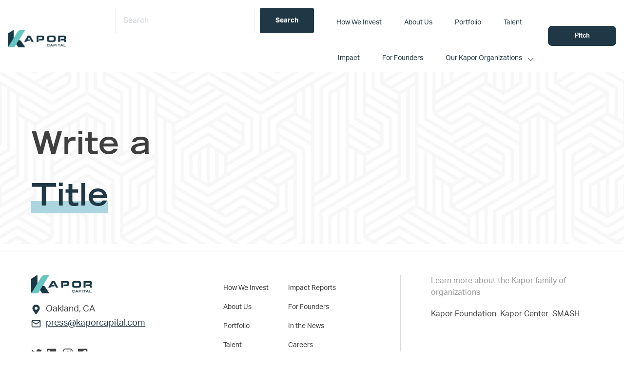

--- FILE ---
content_type: text/html; charset=UTF-8
request_url: https://www.kaporcapital.com/careers/
body_size: 9900
content:
<!DOCTYPE html>
<html lang="en-US">
<head >
<meta charset="UTF-8" />
<meta name="viewport" content="width=device-width, initial-scale=1" />
<title>Careers</title>
<meta name='robots' content='max-image-preview:large' />
<link rel='dns-prefetch' href='//fonts.googleapis.com' />
<link rel='dns-prefetch' href='//use.typekit.net' />
<link rel='dns-prefetch' href='//www.googletagmanager.com' />
<link rel="alternate" type="application/rss+xml" title="Kapor Capital &raquo; Feed" href="https://www.kaporcapital.com/feed/" />
<link rel="alternate" type="application/rss+xml" title="Kapor Capital &raquo; Comments Feed" href="https://www.kaporcapital.com/comments/feed/" />
<link rel="canonical" href="https://www.kaporcapital.com/careers/" />
<script type="text/javascript">
/* <![CDATA[ */
window._wpemojiSettings = {"baseUrl":"https:\/\/s.w.org\/images\/core\/emoji\/15.0.3\/72x72\/","ext":".png","svgUrl":"https:\/\/s.w.org\/images\/core\/emoji\/15.0.3\/svg\/","svgExt":".svg","source":{"concatemoji":"https:\/\/www.kaporcapital.com\/wp-includes\/js\/wp-emoji-release.min.js?ver=6.6.4"}};
/*! This file is auto-generated */
!function(i,n){var o,s,e;function c(e){try{var t={supportTests:e,timestamp:(new Date).valueOf()};sessionStorage.setItem(o,JSON.stringify(t))}catch(e){}}function p(e,t,n){e.clearRect(0,0,e.canvas.width,e.canvas.height),e.fillText(t,0,0);var t=new Uint32Array(e.getImageData(0,0,e.canvas.width,e.canvas.height).data),r=(e.clearRect(0,0,e.canvas.width,e.canvas.height),e.fillText(n,0,0),new Uint32Array(e.getImageData(0,0,e.canvas.width,e.canvas.height).data));return t.every(function(e,t){return e===r[t]})}function u(e,t,n){switch(t){case"flag":return n(e,"\ud83c\udff3\ufe0f\u200d\u26a7\ufe0f","\ud83c\udff3\ufe0f\u200b\u26a7\ufe0f")?!1:!n(e,"\ud83c\uddfa\ud83c\uddf3","\ud83c\uddfa\u200b\ud83c\uddf3")&&!n(e,"\ud83c\udff4\udb40\udc67\udb40\udc62\udb40\udc65\udb40\udc6e\udb40\udc67\udb40\udc7f","\ud83c\udff4\u200b\udb40\udc67\u200b\udb40\udc62\u200b\udb40\udc65\u200b\udb40\udc6e\u200b\udb40\udc67\u200b\udb40\udc7f");case"emoji":return!n(e,"\ud83d\udc26\u200d\u2b1b","\ud83d\udc26\u200b\u2b1b")}return!1}function f(e,t,n){var r="undefined"!=typeof WorkerGlobalScope&&self instanceof WorkerGlobalScope?new OffscreenCanvas(300,150):i.createElement("canvas"),a=r.getContext("2d",{willReadFrequently:!0}),o=(a.textBaseline="top",a.font="600 32px Arial",{});return e.forEach(function(e){o[e]=t(a,e,n)}),o}function t(e){var t=i.createElement("script");t.src=e,t.defer=!0,i.head.appendChild(t)}"undefined"!=typeof Promise&&(o="wpEmojiSettingsSupports",s=["flag","emoji"],n.supports={everything:!0,everythingExceptFlag:!0},e=new Promise(function(e){i.addEventListener("DOMContentLoaded",e,{once:!0})}),new Promise(function(t){var n=function(){try{var e=JSON.parse(sessionStorage.getItem(o));if("object"==typeof e&&"number"==typeof e.timestamp&&(new Date).valueOf()<e.timestamp+604800&&"object"==typeof e.supportTests)return e.supportTests}catch(e){}return null}();if(!n){if("undefined"!=typeof Worker&&"undefined"!=typeof OffscreenCanvas&&"undefined"!=typeof URL&&URL.createObjectURL&&"undefined"!=typeof Blob)try{var e="postMessage("+f.toString()+"("+[JSON.stringify(s),u.toString(),p.toString()].join(",")+"));",r=new Blob([e],{type:"text/javascript"}),a=new Worker(URL.createObjectURL(r),{name:"wpTestEmojiSupports"});return void(a.onmessage=function(e){c(n=e.data),a.terminate(),t(n)})}catch(e){}c(n=f(s,u,p))}t(n)}).then(function(e){for(var t in e)n.supports[t]=e[t],n.supports.everything=n.supports.everything&&n.supports[t],"flag"!==t&&(n.supports.everythingExceptFlag=n.supports.everythingExceptFlag&&n.supports[t]);n.supports.everythingExceptFlag=n.supports.everythingExceptFlag&&!n.supports.flag,n.DOMReady=!1,n.readyCallback=function(){n.DOMReady=!0}}).then(function(){return e}).then(function(){var e;n.supports.everything||(n.readyCallback(),(e=n.source||{}).concatemoji?t(e.concatemoji):e.wpemoji&&e.twemoji&&(t(e.twemoji),t(e.wpemoji)))}))}((window,document),window._wpemojiSettings);
/* ]]> */
</script>
<link rel='stylesheet' id='sdm-styles-css' href='https://www.kaporcapital.com/wp-content/plugins/simple-download-monitor/css/sdm_wp_styles.css?ver=6.6.4' type='text/css' media='all' />
<link rel='stylesheet' id='formidable-css' href='https://www.kaporcapital.com/wp-content/plugins/formidable/css/formidableforms.css?ver=1231847' type='text/css' media='all' />
<style id='wp-emoji-styles-inline-css' type='text/css'>

	img.wp-smiley, img.emoji {
		display: inline !important;
		border: none !important;
		box-shadow: none !important;
		height: 1em !important;
		width: 1em !important;
		margin: 0 0.07em !important;
		vertical-align: -0.1em !important;
		background: none !important;
		padding: 0 !important;
	}
</style>
<link rel='stylesheet' id='wp-block-library-css' href='https://www.kaporcapital.com/wp-includes/css/dist/block-library/style.min.css?ver=6.6.4' type='text/css' media='all' />
<style id='wp-block-library-theme-inline-css' type='text/css'>
.wp-block-audio :where(figcaption){color:#555;font-size:13px;text-align:center}.is-dark-theme .wp-block-audio :where(figcaption){color:#ffffffa6}.wp-block-audio{margin:0 0 1em}.wp-block-code{border:1px solid #ccc;border-radius:4px;font-family:Menlo,Consolas,monaco,monospace;padding:.8em 1em}.wp-block-embed :where(figcaption){color:#555;font-size:13px;text-align:center}.is-dark-theme .wp-block-embed :where(figcaption){color:#ffffffa6}.wp-block-embed{margin:0 0 1em}.blocks-gallery-caption{color:#555;font-size:13px;text-align:center}.is-dark-theme .blocks-gallery-caption{color:#ffffffa6}:root :where(.wp-block-image figcaption){color:#555;font-size:13px;text-align:center}.is-dark-theme :root :where(.wp-block-image figcaption){color:#ffffffa6}.wp-block-image{margin:0 0 1em}.wp-block-pullquote{border-bottom:4px solid;border-top:4px solid;color:currentColor;margin-bottom:1.75em}.wp-block-pullquote cite,.wp-block-pullquote footer,.wp-block-pullquote__citation{color:currentColor;font-size:.8125em;font-style:normal;text-transform:uppercase}.wp-block-quote{border-left:.25em solid;margin:0 0 1.75em;padding-left:1em}.wp-block-quote cite,.wp-block-quote footer{color:currentColor;font-size:.8125em;font-style:normal;position:relative}.wp-block-quote.has-text-align-right{border-left:none;border-right:.25em solid;padding-left:0;padding-right:1em}.wp-block-quote.has-text-align-center{border:none;padding-left:0}.wp-block-quote.is-large,.wp-block-quote.is-style-large,.wp-block-quote.is-style-plain{border:none}.wp-block-search .wp-block-search__label{font-weight:700}.wp-block-search__button{border:1px solid #ccc;padding:.375em .625em}:where(.wp-block-group.has-background){padding:1.25em 2.375em}.wp-block-separator.has-css-opacity{opacity:.4}.wp-block-separator{border:none;border-bottom:2px solid;margin-left:auto;margin-right:auto}.wp-block-separator.has-alpha-channel-opacity{opacity:1}.wp-block-separator:not(.is-style-wide):not(.is-style-dots){width:100px}.wp-block-separator.has-background:not(.is-style-dots){border-bottom:none;height:1px}.wp-block-separator.has-background:not(.is-style-wide):not(.is-style-dots){height:2px}.wp-block-table{margin:0 0 1em}.wp-block-table td,.wp-block-table th{word-break:normal}.wp-block-table :where(figcaption){color:#555;font-size:13px;text-align:center}.is-dark-theme .wp-block-table :where(figcaption){color:#ffffffa6}.wp-block-video :where(figcaption){color:#555;font-size:13px;text-align:center}.is-dark-theme .wp-block-video :where(figcaption){color:#ffffffa6}.wp-block-video{margin:0 0 1em}:root :where(.wp-block-template-part.has-background){margin-bottom:0;margin-top:0;padding:1.25em 2.375em}
</style>
<style id='classic-theme-styles-inline-css' type='text/css'>
/*! This file is auto-generated */
.wp-block-button__link{color:#fff;background-color:#32373c;border-radius:9999px;box-shadow:none;text-decoration:none;padding:calc(.667em + 2px) calc(1.333em + 2px);font-size:1.125em}.wp-block-file__button{background:#32373c;color:#fff;text-decoration:none}
</style>
<style id='global-styles-inline-css' type='text/css'>
:root{--wp--preset--aspect-ratio--square: 1;--wp--preset--aspect-ratio--4-3: 4/3;--wp--preset--aspect-ratio--3-4: 3/4;--wp--preset--aspect-ratio--3-2: 3/2;--wp--preset--aspect-ratio--2-3: 2/3;--wp--preset--aspect-ratio--16-9: 16/9;--wp--preset--aspect-ratio--9-16: 9/16;--wp--preset--color--black: #000000;--wp--preset--color--cyan-bluish-gray: #abb8c3;--wp--preset--color--white: #ffffff;--wp--preset--color--pale-pink: #f78da7;--wp--preset--color--vivid-red: #cf2e2e;--wp--preset--color--luminous-vivid-orange: #ff6900;--wp--preset--color--luminous-vivid-amber: #fcb900;--wp--preset--color--light-green-cyan: #7bdcb5;--wp--preset--color--vivid-green-cyan: #00d084;--wp--preset--color--pale-cyan-blue: #8ed1fc;--wp--preset--color--vivid-cyan-blue: #0693e3;--wp--preset--color--vivid-purple: #9b51e0;--wp--preset--color--navy: #203846;--wp--preset--color--gray-background: #F7F7F7;--wp--preset--color--dark-gray: #ebebeb;--wp--preset--color--off-black: #3f3f3f;;--wp--preset--color--teal: #67c6c2;--wp--preset--color--gold: #a47836;--wp--preset--color--kapor-white: #ffffff;--wp--preset--color--medium-gray: #9a9a9a;--wp--preset--color--charcoal: #3f3f3f;--wp--preset--color--light-blue: #abd6df;--wp--preset--gradient--vivid-cyan-blue-to-vivid-purple: linear-gradient(135deg,rgba(6,147,227,1) 0%,rgb(155,81,224) 100%);--wp--preset--gradient--light-green-cyan-to-vivid-green-cyan: linear-gradient(135deg,rgb(122,220,180) 0%,rgb(0,208,130) 100%);--wp--preset--gradient--luminous-vivid-amber-to-luminous-vivid-orange: linear-gradient(135deg,rgba(252,185,0,1) 0%,rgba(255,105,0,1) 100%);--wp--preset--gradient--luminous-vivid-orange-to-vivid-red: linear-gradient(135deg,rgba(255,105,0,1) 0%,rgb(207,46,46) 100%);--wp--preset--gradient--very-light-gray-to-cyan-bluish-gray: linear-gradient(135deg,rgb(238,238,238) 0%,rgb(169,184,195) 100%);--wp--preset--gradient--cool-to-warm-spectrum: linear-gradient(135deg,rgb(74,234,220) 0%,rgb(151,120,209) 20%,rgb(207,42,186) 40%,rgb(238,44,130) 60%,rgb(251,105,98) 80%,rgb(254,248,76) 100%);--wp--preset--gradient--blush-light-purple: linear-gradient(135deg,rgb(255,206,236) 0%,rgb(152,150,240) 100%);--wp--preset--gradient--blush-bordeaux: linear-gradient(135deg,rgb(254,205,165) 0%,rgb(254,45,45) 50%,rgb(107,0,62) 100%);--wp--preset--gradient--luminous-dusk: linear-gradient(135deg,rgb(255,203,112) 0%,rgb(199,81,192) 50%,rgb(65,88,208) 100%);--wp--preset--gradient--pale-ocean: linear-gradient(135deg,rgb(255,245,203) 0%,rgb(182,227,212) 50%,rgb(51,167,181) 100%);--wp--preset--gradient--electric-grass: linear-gradient(135deg,rgb(202,248,128) 0%,rgb(113,206,126) 100%);--wp--preset--gradient--midnight: linear-gradient(135deg,rgb(2,3,129) 0%,rgb(40,116,252) 100%);--wp--preset--font-size--small: 13px;--wp--preset--font-size--medium: 20px;--wp--preset--font-size--large: 36px;--wp--preset--font-size--x-large: 42px;--wp--preset--spacing--20: 0.44rem;--wp--preset--spacing--30: 0.67rem;--wp--preset--spacing--40: 1rem;--wp--preset--spacing--50: 1.5rem;--wp--preset--spacing--60: 2.25rem;--wp--preset--spacing--70: 3.38rem;--wp--preset--spacing--80: 5.06rem;--wp--preset--shadow--natural: 6px 6px 9px rgba(0, 0, 0, 0.2);--wp--preset--shadow--deep: 12px 12px 50px rgba(0, 0, 0, 0.4);--wp--preset--shadow--sharp: 6px 6px 0px rgba(0, 0, 0, 0.2);--wp--preset--shadow--outlined: 6px 6px 0px -3px rgba(255, 255, 255, 1), 6px 6px rgba(0, 0, 0, 1);--wp--preset--shadow--crisp: 6px 6px 0px rgba(0, 0, 0, 1);}:where(.is-layout-flex){gap: 0.5em;}:where(.is-layout-grid){gap: 0.5em;}body .is-layout-flex{display: flex;}.is-layout-flex{flex-wrap: wrap;align-items: center;}.is-layout-flex > :is(*, div){margin: 0;}body .is-layout-grid{display: grid;}.is-layout-grid > :is(*, div){margin: 0;}:where(.wp-block-columns.is-layout-flex){gap: 2em;}:where(.wp-block-columns.is-layout-grid){gap: 2em;}:where(.wp-block-post-template.is-layout-flex){gap: 1.25em;}:where(.wp-block-post-template.is-layout-grid){gap: 1.25em;}.has-black-color{color: var(--wp--preset--color--black) !important;}.has-cyan-bluish-gray-color{color: var(--wp--preset--color--cyan-bluish-gray) !important;}.has-white-color{color: var(--wp--preset--color--white) !important;}.has-pale-pink-color{color: var(--wp--preset--color--pale-pink) !important;}.has-vivid-red-color{color: var(--wp--preset--color--vivid-red) !important;}.has-luminous-vivid-orange-color{color: var(--wp--preset--color--luminous-vivid-orange) !important;}.has-luminous-vivid-amber-color{color: var(--wp--preset--color--luminous-vivid-amber) !important;}.has-light-green-cyan-color{color: var(--wp--preset--color--light-green-cyan) !important;}.has-vivid-green-cyan-color{color: var(--wp--preset--color--vivid-green-cyan) !important;}.has-pale-cyan-blue-color{color: var(--wp--preset--color--pale-cyan-blue) !important;}.has-vivid-cyan-blue-color{color: var(--wp--preset--color--vivid-cyan-blue) !important;}.has-vivid-purple-color{color: var(--wp--preset--color--vivid-purple) !important;}.has-black-background-color{background-color: var(--wp--preset--color--black) !important;}.has-cyan-bluish-gray-background-color{background-color: var(--wp--preset--color--cyan-bluish-gray) !important;}.has-white-background-color{background-color: var(--wp--preset--color--white) !important;}.has-pale-pink-background-color{background-color: var(--wp--preset--color--pale-pink) !important;}.has-vivid-red-background-color{background-color: var(--wp--preset--color--vivid-red) !important;}.has-luminous-vivid-orange-background-color{background-color: var(--wp--preset--color--luminous-vivid-orange) !important;}.has-luminous-vivid-amber-background-color{background-color: var(--wp--preset--color--luminous-vivid-amber) !important;}.has-light-green-cyan-background-color{background-color: var(--wp--preset--color--light-green-cyan) !important;}.has-vivid-green-cyan-background-color{background-color: var(--wp--preset--color--vivid-green-cyan) !important;}.has-pale-cyan-blue-background-color{background-color: var(--wp--preset--color--pale-cyan-blue) !important;}.has-vivid-cyan-blue-background-color{background-color: var(--wp--preset--color--vivid-cyan-blue) !important;}.has-vivid-purple-background-color{background-color: var(--wp--preset--color--vivid-purple) !important;}.has-black-border-color{border-color: var(--wp--preset--color--black) !important;}.has-cyan-bluish-gray-border-color{border-color: var(--wp--preset--color--cyan-bluish-gray) !important;}.has-white-border-color{border-color: var(--wp--preset--color--white) !important;}.has-pale-pink-border-color{border-color: var(--wp--preset--color--pale-pink) !important;}.has-vivid-red-border-color{border-color: var(--wp--preset--color--vivid-red) !important;}.has-luminous-vivid-orange-border-color{border-color: var(--wp--preset--color--luminous-vivid-orange) !important;}.has-luminous-vivid-amber-border-color{border-color: var(--wp--preset--color--luminous-vivid-amber) !important;}.has-light-green-cyan-border-color{border-color: var(--wp--preset--color--light-green-cyan) !important;}.has-vivid-green-cyan-border-color{border-color: var(--wp--preset--color--vivid-green-cyan) !important;}.has-pale-cyan-blue-border-color{border-color: var(--wp--preset--color--pale-cyan-blue) !important;}.has-vivid-cyan-blue-border-color{border-color: var(--wp--preset--color--vivid-cyan-blue) !important;}.has-vivid-purple-border-color{border-color: var(--wp--preset--color--vivid-purple) !important;}.has-vivid-cyan-blue-to-vivid-purple-gradient-background{background: var(--wp--preset--gradient--vivid-cyan-blue-to-vivid-purple) !important;}.has-light-green-cyan-to-vivid-green-cyan-gradient-background{background: var(--wp--preset--gradient--light-green-cyan-to-vivid-green-cyan) !important;}.has-luminous-vivid-amber-to-luminous-vivid-orange-gradient-background{background: var(--wp--preset--gradient--luminous-vivid-amber-to-luminous-vivid-orange) !important;}.has-luminous-vivid-orange-to-vivid-red-gradient-background{background: var(--wp--preset--gradient--luminous-vivid-orange-to-vivid-red) !important;}.has-very-light-gray-to-cyan-bluish-gray-gradient-background{background: var(--wp--preset--gradient--very-light-gray-to-cyan-bluish-gray) !important;}.has-cool-to-warm-spectrum-gradient-background{background: var(--wp--preset--gradient--cool-to-warm-spectrum) !important;}.has-blush-light-purple-gradient-background{background: var(--wp--preset--gradient--blush-light-purple) !important;}.has-blush-bordeaux-gradient-background{background: var(--wp--preset--gradient--blush-bordeaux) !important;}.has-luminous-dusk-gradient-background{background: var(--wp--preset--gradient--luminous-dusk) !important;}.has-pale-ocean-gradient-background{background: var(--wp--preset--gradient--pale-ocean) !important;}.has-electric-grass-gradient-background{background: var(--wp--preset--gradient--electric-grass) !important;}.has-midnight-gradient-background{background: var(--wp--preset--gradient--midnight) !important;}.has-small-font-size{font-size: var(--wp--preset--font-size--small) !important;}.has-medium-font-size{font-size: var(--wp--preset--font-size--medium) !important;}.has-large-font-size{font-size: var(--wp--preset--font-size--large) !important;}.has-x-large-font-size{font-size: var(--wp--preset--font-size--x-large) !important;}
:where(.wp-block-post-template.is-layout-flex){gap: 1.25em;}:where(.wp-block-post-template.is-layout-grid){gap: 1.25em;}
:where(.wp-block-columns.is-layout-flex){gap: 2em;}:where(.wp-block-columns.is-layout-grid){gap: 2em;}
:root :where(.wp-block-pullquote){font-size: 1.5em;line-height: 1.6;}
</style>
<link rel='stylesheet' id='ctf_styles-css' href='https://www.kaporcapital.com/wp-content/plugins/custom-twitter-feeds-pro/css/ctf-styles.min.css?ver=2.5.1' type='text/css' media='all' />
<link rel='stylesheet' id='simple-banner-style-css' href='https://www.kaporcapital.com/wp-content/plugins/simple-banner/simple-banner.css?ver=3.2.1' type='text/css' media='all' />
<link rel='stylesheet' id='kapor-capital-main-css' href='https://www.kaporcapital.com/wp-content/themes/kapor-captial/assets/css/main.css?ver=3.5.3' type='text/css' media='all' />
<link rel='stylesheet' id='kapor-capital-google-fonts-css' href='//fonts.googleapis.com/css?family=Source+Sans+Pro%3A400%2C600%2C700&#038;display=swap&#038;ver=3.5.3' type='text/css' media='all' />
<link rel='stylesheet' id='TradeGothic-css' href='https://www.kaporcapital.com/wp-content/themes/kapor-captial/assets/fonts/TradeGothic/MyFontsWebfontsKit.css?ver=1.0.0' type='text/css' media='all' />
<link rel='stylesheet' id='Freight-css' href='https://use.typekit.net/gjz7kuv.css?ver=6.6.4' type='text/css' media='all' />
<link rel='stylesheet' id='Eurostile-css' href='https://use.typekit.net/gjz7kuv.css?ver=6.6.4' type='text/css' media='all' />
<link rel='stylesheet' id='BergenMono-css' href='https://www.kaporcapital.com/wp-content/themes/kapor-captial/assets/fonts/BergenMono/MyFontsWebfontsKit.css?ver=1.0.0' type='text/css' media='all' />
<link rel='stylesheet' id='aktiv-grotesk-css' href='https://use.typekit.net/gjz7kuv.css?ver=6.6.4' type='text/css' media='all' />
<style id='kadence-blocks-global-variables-inline-css' type='text/css'>
:root {--global-kb-font-size-sm:clamp(0.8rem, 0.73rem + 0.217vw, 0.9rem);--global-kb-font-size-md:clamp(1.1rem, 0.995rem + 0.326vw, 1.25rem);--global-kb-font-size-lg:clamp(1.75rem, 1.576rem + 0.543vw, 2rem);--global-kb-font-size-xl:clamp(2.25rem, 1.728rem + 1.63vw, 3rem);--global-kb-font-size-xxl:clamp(2.5rem, 1.456rem + 3.26vw, 4rem);--global-kb-font-size-xxxl:clamp(2.75rem, 0.489rem + 7.065vw, 6rem);}:root {--global-palette1: #3182CE;--global-palette2: #2B6CB0;--global-palette3: #1A202C;--global-palette4: #2D3748;--global-palette5: #4A5568;--global-palette6: #718096;--global-palette7: #EDF2F7;--global-palette8: #F7FAFC;--global-palette9: #ffffff;}
</style>
<link rel='stylesheet' id='kapor-capital-css' href='https://www.kaporcapital.com/wp-content/themes/kapor-captial/style.css?ver=3.5.3' type='text/css' media='all' />
<script type="text/javascript" src="https://www.kaporcapital.com/wp-includes/js/jquery/jquery.min.js?ver=3.7.1" id="jquery-core-js"></script>
<script type="text/javascript" src="https://www.kaporcapital.com/wp-includes/js/jquery/jquery-migrate.min.js?ver=3.4.1" id="jquery-migrate-js"></script>
<script type="text/javascript" id="simple-banner-script-js-before">
/* <![CDATA[ */
const simpleBannerScriptParams = {"pro_version_enabled":"","debug_mode":false,"id":20392,"version":"3.2.1","banner_params":[{"hide_simple_banner":"yes","simple_banner_prepend_element":"body","simple_banner_position":"","header_margin":"","header_padding":"","wp_body_open_enabled":"","wp_body_open":true,"simple_banner_z_index":"","simple_banner_text":"New Release: 2023 Kapor Capital Impact Report! <a href=\"https:\/\/www.kaporcapital.com\/impact-reports\/\">Learn more.<\/a>","disabled_on_current_page":false,"disabled_pages_array":[],"is_current_page_a_post":false,"disabled_on_posts":"","simple_banner_disabled_page_paths":false,"simple_banner_font_size":"15px","simple_banner_color":"#abd6df","simple_banner_text_color":"#203846","simple_banner_link_color":"#ffffff","simple_banner_close_color":"#203846","simple_banner_custom_css":"","simple_banner_scrolling_custom_css":"","simple_banner_text_custom_css":"","simple_banner_button_css":"","site_custom_css":"","keep_site_custom_css":"","site_custom_js":"","keep_site_custom_js":"","close_button_enabled":"","close_button_expiration":"","close_button_cookie_set":false,"current_date":{"date":"2026-01-26 15:48:19.891429","timezone_type":3,"timezone":"UTC"},"start_date":{"date":"2026-01-26 15:48:19.891434","timezone_type":3,"timezone":"UTC"},"end_date":{"date":"2026-01-26 15:48:19.891436","timezone_type":3,"timezone":"UTC"},"simple_banner_start_after_date":"","simple_banner_remove_after_date":"","simple_banner_insert_inside_element":""}]}
/* ]]> */
</script>
<script type="text/javascript" src="https://www.kaporcapital.com/wp-content/plugins/simple-banner/simple-banner.js?ver=3.2.1" id="simple-banner-script-js"></script>
<script type="text/javascript" id="sdm-scripts-js-extra">
/* <![CDATA[ */
var sdm_ajax_script = {"ajaxurl":"https:\/\/www.kaporcapital.com\/wp-admin\/admin-ajax.php"};
/* ]]> */
</script>
<script type="text/javascript" src="https://www.kaporcapital.com/wp-content/plugins/simple-download-monitor/js/sdm_wp_scripts.js?ver=6.6.4" id="sdm-scripts-js"></script>
<link rel="https://api.w.org/" href="https://www.kaporcapital.com/wp-json/" /><link rel="alternate" title="JSON" type="application/json" href="https://www.kaporcapital.com/wp-json/wp/v2/pages/20392" /><link rel="EditURI" type="application/rsd+xml" title="RSD" href="https://www.kaporcapital.com/xmlrpc.php?rsd" />
		<!-- Custom Logo: hide header text -->
		<style id="custom-logo-css" type="text/css">
			.site-title, .site-description {
				position: absolute;
				clip: rect(1px, 1px, 1px, 1px);
			}
		</style>
		<link rel="alternate" title="oEmbed (JSON)" type="application/json+oembed" href="https://www.kaporcapital.com/wp-json/oembed/1.0/embed?url=https%3A%2F%2Fwww.kaporcapital.com%2Fcareers%2F" />
<link rel="alternate" title="oEmbed (XML)" type="text/xml+oembed" href="https://www.kaporcapital.com/wp-json/oembed/1.0/embed?url=https%3A%2F%2Fwww.kaporcapital.com%2Fcareers%2F&#038;format=xml" />

		<!-- GA Google Analytics @ https://m0n.co/ga -->
		<script async src="https://www.googletagmanager.com/gtag/js?id=G-XDVLJ5ZMF1"></script>
		<script>
			window.dataLayer = window.dataLayer || [];
			function gtag(){dataLayer.push(arguments);}
			gtag('js', new Date());
			gtag('config', 'G-XDVLJ5ZMF1');
		</script>

	<meta name="generator" content="Site Kit by Google 1.170.0" /><!-- ActiveCampaign -->
<script type="text/javascript">
    (function(e,t,o,n,p,r,i){e.visitorGlobalObjectAlias=n;e[e.visitorGlobalObjectAlias]=e[e.visitorGlobalObjectAlias]||function(){(e[e.visitorGlobalObjectAlias].q=e[e.visitorGlobalObjectAlias].q||[]).push(arguments)};e[e.visitorGlobalObjectAlias].l=(new Date).getTime();r=t.createElement("script");r.src=o;r.async=true;i=t.getElementsByTagName("script")[0];i.parentNode.insertBefore(r,i)})(window,document,"https://diffuser-cdn.app-us1.com/diffuser/diffuser.js","vgo");
    vgo('setAccount', '610914196');
    vgo('setTrackByDefault', true);

    vgo('process');
</script>
<!-- ActiveCampaign -->
<style id="simple-banner-hide" type="text/css">.simple-banner{display:none;}</style><style id="simple-banner-font-size" type="text/css">.simple-banner .simple-banner-text{font-size:15px;}</style><style id="simple-banner-background-color" type="text/css">.simple-banner{background:#abd6df;}</style><style id="simple-banner-text-color" type="text/css">.simple-banner .simple-banner-text{color:#203846;}</style><style id="simple-banner-link-color" type="text/css">.simple-banner .simple-banner-text a{color:#ffffff;}</style><style id="simple-banner-z-index" type="text/css">.simple-banner{z-index: 99999;}</style><style id="simple-banner-close-color" type="text/css">.simple-banner .simple-banner-button{color:#203846;}</style><style id="simple-banner-site-custom-css-dummy" type="text/css"></style><script id="simple-banner-site-custom-js-dummy" type="text/javascript"></script><script>document.documentElement.className += " js";</script>
<link rel="icon" href="https://www.kaporcapital.com/wp-content/uploads/2022/05/cropped-Screen-Shot-2022-05-20-at-2.26.14-PM-32x32.png" sizes="32x32" />
<link rel="icon" href="https://www.kaporcapital.com/wp-content/uploads/2022/05/cropped-Screen-Shot-2022-05-20-at-2.26.14-PM-192x192.png" sizes="192x192" />
<link rel="apple-touch-icon" href="https://www.kaporcapital.com/wp-content/uploads/2022/05/cropped-Screen-Shot-2022-05-20-at-2.26.14-PM-180x180.png" />
<meta name="msapplication-TileImage" content="https://www.kaporcapital.com/wp-content/uploads/2022/05/cropped-Screen-Shot-2022-05-20-at-2.26.14-PM-270x270.png" />
		<style type="text/css" id="wp-custom-css">
			.data-row.company-tags a:first-of-type {
    display: none;
}

article p > a.more-link {
    display: block;
}

p > a.more-link {
    display: none;
}

h2.entry-title {
    display: none;
}

h2.search-title {
	font-size: 20px !important
}

a.entry-image-link {
    display: none;
}

.search-content article {
    min-height: 280px;
}		</style>
		</head>
<body class="page-template-default page page-id-20392 wp-custom-logo wp-embed-responsive genesis-breadcrumbs-hidden genesis-singular-image-hidden genesis-footer-widgets-visible is-single no-hero-section" itemscope itemtype="https://schema.org/WebPage"><div class="site-container"><ul class="genesis-skip-link"><li><a href="#genesis-nav-primary" class="screen-reader-shortcut"> Skip to primary navigation</a></li><li><a href="#genesis-content" class="screen-reader-shortcut"> Skip to main content</a></li><li><a href="#genesis-sidebar-primary" class="screen-reader-shortcut"> Skip to primary sidebar</a></li><li><a href="#genesis-footer-widgets" class="screen-reader-shortcut"> Skip to footer</a></li></ul><header class="site-header" itemscope itemtype="https://schema.org/WPHeader"><div class="wrap"><div class="title-area"><a href="https://www.kaporcapital.com/" class="custom-logo-link" rel="home"><img style="max-width:120px;max-height:60px"width="251" height="76" src="https://www.kaporcapital.com/wp-content/uploads/2022/05/logo.png" class="custom-logo" alt="Kapor Capital" decoding="async" /></a><p class="site-title" itemprop="headline">Kapor Capital</p></div><nav class="nav-primary" aria-label="Main" itemscope itemtype="https://schema.org/SiteNavigationElement" id="genesis-nav-primary"><ul id="menu-primary" class="menu genesis-nav-menu menu-primary js-superfish">
      <li class="menu-item menu-item-type-post_type menu-item-object-page">
        <form action="https://www.kaporcapital.com/" method="GET" class="search-bar">
          <input type="text" name="s" placeholder="Search">
          <input type="hidden" name="post_type" value="page,press,portfolio">
          <input type="submit" value="Search" class="search-submit">
        </form>
      </li>
      <li id="menu-item-20914" class="menu-item menu-item-type-post_type menu-item-object-page menu-item-20914"><a href="https://www.kaporcapital.com/how-we-invest/" itemprop="url"><span itemprop="name">How We Invest</span></a></li>
<li id="menu-item-20407" class="menu-item menu-item-type-post_type menu-item-object-page menu-item-20407"><a href="https://www.kaporcapital.com/who-we-are/" itemprop="url"><span itemprop="name">About Us</span></a></li>
<li id="menu-item-20413" class="menu-item menu-item-type-post_type menu-item-object-page menu-item-20413"><a href="https://www.kaporcapital.com/portfolio/" itemprop="url"><span itemprop="name">Portfolio</span></a></li>
<li id="menu-item-20414" class="menu-item menu-item-type-post_type menu-item-object-page menu-item-20414"><a href="https://www.kaporcapital.com/talent/" itemprop="url"><span itemprop="name">Talent</span></a></li>
<li id="menu-item-26623" class="menu-item menu-item-type-custom menu-item-object-custom menu-item-26623"><a href="https://www.kaporcapital.com/impact-reports/" itemprop="url"><span itemprop="name">Impact</span></a></li>
<li id="menu-item-20919" class="menu-item menu-item-type-post_type menu-item-object-page menu-item-20919"><a href="https://www.kaporcapital.com/for-founders/" itemprop="url"><span itemprop="name">For Founders</span></a></li>
<li id="menu-item-21524" class="menu-item menu-item-type-custom menu-item-object-custom menu-item-has-children menu-item-21524"><a href="javascript:void(0);" itemprop="url"><span itemprop="name">Our Kapor Organizations</span></a>
<ul class="sub-menu">
	<li id="menu-item-25985" class="menu-item menu-item-type-custom menu-item-object-custom menu-item-25985"><a href="https://kaporfoundation.org/" itemprop="url"><span itemprop="name">Kapor Foundation</span></a></li>
	<li id="menu-item-21523" class="menu-item menu-item-type-custom menu-item-object-custom menu-item-21523"><a target="_blank" rel="noopener" href="https://www.kaporcenter.org/" itemprop="url"><span itemprop="name">Kapor Center</span></a></li>
	<li id="menu-item-20921" class="menu-item menu-item-type-custom menu-item-object-custom menu-item-20921"><a target="_blank" rel="noopener" href="https://www.smash.org/" itemprop="url"><span itemprop="name">SMASH</span></a></li>
</ul>
</li>
</ul></nav><div class="widget-area header-widget-area"><section id="custom_html-3" class="widget_text widget widget_custom_html"><div class="widget_text widget-wrap"><div class="textwidget custom-html-widget"><section id="custom_html-13" class="widget_text widget widget_custom_html"><div class="widget_text widget-wrap"><div class="textwidget custom-html-widget"><a href="/pitch" class="button outline small">Pitch</a></div></div></section></div></div></section>
</div></div></header><div class="site-inner"><div class="wrap"><main class="content" id="genesis-content"><article class="post-20392 page type-page status-publish entry" aria-label="Careers" itemscope itemtype="https://schema.org/CreativeWork"><div class="entry-content" itemprop="text">

  <div class="header-section">
		 <div class="header-title">
			 <h1 class="page-title">

			 <p>Write a </p>
<div class="h1-underline">Title</div>
				</h1>
						 </div>

		 <div class="header-description  ">
			 <div class="description-text">
					</div>
		 </div>

	</div>
	<div class="content-section">
		
	 </div>
	</div></article></main><aside class="sidebar sidebar-primary widget-area" role="complementary" aria-label="Primary Sidebar" itemscope itemtype="https://schema.org/WPSideBar" id="genesis-sidebar-primary"><h2 class="genesis-sidebar-title screen-reader-text">Primary Sidebar</h2></aside></div><aside class="sidebar sidebar-secondary widget-area" role="complementary" aria-label="Secondary Sidebar" itemscope itemtype="https://schema.org/WPSideBar" id="genesis-sidebar-secondary"><h2 class="genesis-sidebar-title screen-reader-text">sidebar-alt</h2></aside></div><footer class="site-footer" itemscope itemtype="https://schema.org/WPFooter"><div class="footer-widgets" id="genesis-footer-widgets"><h2 class="genesis-sidebar-title screen-reader-text">Footer</h2><div class="wrap"><div class="widget-area footer-widgets-1 footer-widget-area"><section id="custom_html-4" class="widget_text widget widget_custom_html"><div class="widget_text widget-wrap"><div class="textwidget custom-html-widget"><div class='footer-section-one'>
<img alt='Kapor Logo' src="https://www.kaporcapital.com/wp-content/uploads/2022/05/logo.png">
	
	<div class="wp-block-kadence-iconlist kt-svg-icon-list-items kt-svg-icon-list-items_7dee35-0d kt-svg-icon-list-columns-1 alignnone"><ul class="kt-svg-icon-list">
		
		
		<li class="kt-svg-icon-list-style-default kt-svg-icon-list-item-wrap kt-svg-icon-list-item-0 kt-svg-icon-list-level-0"><div style="display:inline-flex;justify-content:center;align-items:center;color:#203846" class="kt-svg-icon-list-single kt-svg-icon-list-single-fas_map-marker-alt"><svg style="display:inline-block;vertical-align:middle" viewbox="0 0 384 512" height="20" width="20" fill="currentColor" xmlns="http://www.w3.org/2000/svg" aria-hidden="true"><path d="M172.268 501.67C26.97 291.031 0 269.413 0 192 0 85.961 85.961 0 192 0s192 85.961 192 192c0 77.413-26.97 99.031-172.268 309.67-9.535 13.774-29.93 13.773-39.464 0zM192 272c44.183 0 80-35.817 80-80s-35.817-80-80-80-80 35.817-80 80 35.817 80 80 80z"></path></svg></div><span class="kt-svg-icon-list-text">Oakland, CA</span></li><li class="kt-svg-icon-list-style-default kt-svg-icon-list-item-wrap kt-svg-icon-list-item-1 kt-svg-icon-list-level-0"><div style="display:inline-flex;justify-content:center;align-items:center;color:#203846" class="kt-svg-icon-list-single kt-svg-icon-list-single-fe_mail"><svg style="display:inline-block;vertical-align:middle" viewbox="0 0 24 24" height="20" width="20" fill="none" stroke="currentColor" xmlns="http://www.w3.org/2000/svg" stroke-width="2" stroke-linecap="round" stroke-linejoin="round" aria-hidden="true"><path d="M4 4h16c1.1 0 2 .9 2 2v12c0 1.1-.9 2-2 2H4c-1.1 0-2-.9-2-2V6c0-1.1.9-2 2-2z"></path><polyline points="22,6 12,13 2,6"></polyline></svg></div><a href="mailto:press@kaporcapital.com" class="kt-svg-icon-list-text">press@kaporcapital.com</a></li></ul></div>
	
<div
  class="wp-block-kadence-icon kt-svg-icons kt-svg-icons_9db104-7c alignnone"
  style="text-align: left;"
>
  
	 <a
    href="https://twitter.com/KaporCapital?ref_src=twsrc%5Egoogle%7Ctwcamp%5Eserp%7Ctwgr%5Eauthor"
    class="kt-svg-style-default kt-svg-icon-wrap kt-svg-item-1"
  >
    <div
      style="
        display: inline-flex;
        justify-content: center;
        align-items: center;
        color: #444444;
      "
      class="kt-svg-icon kt-svg-icon-fa_twitter"
    >
      <svg
        style="display: inline-block; vertical-align: middle;"
        viewbox="0 0 512 512"
        height="50"
        width="50"
        fill="currentColor"
        xmlns="http://www.w3.org/2000/svg"
        aria-hidden="true"
      >
        <path
          d="M459.37 151.716c.325 4.548.325 9.097.325 13.645 0 138.72-105.583 298.558-298.558 298.558-59.452 0-114.68-17.219-161.137-47.106 8.447.974 16.568 1.299 25.34 1.299 49.055 0 94.213-16.568 130.274-44.832-46.132-.975-84.792-31.188-98.112-72.772 6.498.974 12.995 1.624 19.818 1.624 9.421 0 18.843-1.3 27.614-3.573-48.081-9.747-84.143-51.98-84.143-102.985v-1.299c13.969 7.797 30.214 12.67 47.431 13.319-28.264-18.843-46.781-51.005-46.781-87.391 0-19.492 5.197-37.36 14.294-52.954 51.655 63.675 129.3 105.258 216.365 109.807-1.624-7.797-2.599-15.918-2.599-24.04 0-57.828 46.782-104.934 104.934-104.934 30.213 0 57.502 12.67 76.67 33.137 23.715-4.548 46.456-13.32 66.599-25.34-7.798 24.366-24.366 44.833-46.132 57.827 21.117-2.273 41.584-8.122 60.426-16.243-14.292 20.791-32.161 39.308-52.628 54.253z"
        ></path>
      </svg>
    </div>
  </a>
	
	<a href="https://www.linkedin.com/company/kapor-capital/">
	<div class="kt-svg-style-default kt-svg-icon-wrap kt-svg-item-0"><div style="display:inline-flex;justify-content:center;align-items:center;color:#444444" class="kt-svg-icon kt-svg-icon-fa_linkedin"><svg style="display:inline-block;vertical-align:middle" viewbox="0 0 448 512" height="50" width="50" fill="currentColor" xmlns="http://www.w3.org/2000/svg" preserveaspectratio="xMinYMin meet" aria-hidden="true"><path d="M416 32H31.9C14.3 32 0 46.5 0 64.3v383.4C0 465.5 14.3 480 31.9 480H416c17.6 0 32-14.5 32-32.3V64.3c0-17.8-14.4-32.3-32-32.3zM135.4 416H69V202.2h66.5V416zm-33.2-243c-21.3 0-38.5-17.3-38.5-38.5S80.9 96 102.2 96c21.2 0 38.5 17.3 38.5 38.5 0 21.3-17.2 38.5-38.5 38.5zm282.1 243h-66.4V312c0-24.8-.5-56.7-34.5-56.7-34.6 0-39.9 27-39.9 54.9V416h-66.4V202.2h63.7v29.2h.9c8.9-16.8 30.6-34.5 62.9-34.5 67.2 0 79.7 44.3 79.7 101.9V416z"></path></svg></div></div></a>
	
  <a
    href="https://www.instagram.com/kaporcapital/?hl=en"
    class="kt-svg-style-default kt-svg-icon-wrap kt-svg-item-2"
  >
    <div
      style="
        display: inline-flex;
        justify-content: center;
        align-items: center;
        color: #444444;
      "
      class="kt-svg-icon kt-svg-icon-fe_instagram"
    >
      <svg
        style="display: inline-block; vertical-align: middle;"
        viewbox="0 0 24 24"
        height="50"
        width="50"
        fill="none"
        stroke="currentColor"
        xmlns="http://www.w3.org/2000/svg"
        stroke-width="2"
        stroke-linecap="round"
        stroke-linejoin="round"
        aria-hidden="true"
      >
        <rect x="2" y="2" width="20" height="20" rx="5" ry="5"></rect>
        <path d="M16 11.37A4 4 0 1 1 12.63 8 4 4 0 0 1 16 11.37z"></path>
        <line x1="17.5" y1="6.5" x2="17.5" y2="6.5"></line>
      </svg>
    </div>
  </a>
	<a
    href="https://www.facebook.com/KaporCapital/"
    class="kt-svg-style-default kt-svg-icon-wrap kt-svg-item-0"
  >
    <div
      style="
        display: inline-flex;
        justify-content: center;
        align-items: center;
        color: #444444;
      "
      class="kt-svg-icon kt-svg-icon-fa_facebook"
    >
      <svg
        style="display: inline-block; vertical-align: middle;"
        viewbox="0 0 448 512"
        height="50"
        width="50"
        fill="currentColor"
        xmlns="http://www.w3.org/2000/svg"
        preserveaspectratio="xMinYMin meet"
        aria-hidden="true"
      >
        <path
          d="M448 56.7v398.5c0 13.7-11.1 24.7-24.7 24.7H309.1V306.5h58.2l8.7-67.6h-67v-43.2c0-19.6 5.4-32.9 33.5-32.9h35.8v-60.5c-6.2-.8-27.4-2.7-52.2-2.7-51.6 0-87 31.5-87 89.4v49.9h-58.4v67.6h58.4V480H24.7C11.1 480 0 468.9 0 455.3V56.7C0 43.1 11.1 32 24.7 32h398.5c13.7 0 24.8 11.1 24.8 24.7z"
        ></path>
      </svg>
    </div>
  </a>
</div>

	
	
	
	
</div></div></div></section>
</div><div class="widget-area footer-widgets-2 footer-widget-area"><section id="nav_menu-3" class="widget widget_nav_menu"><div class="widget-wrap"><div class="menu-footer-1-container"><ul id="menu-footer-1" class="menu"><li id="menu-item-20929" class="menu-item menu-item-type-post_type menu-item-object-page menu-item-20929"><a href="https://www.kaporcapital.com/how-we-invest/" itemprop="url">How We Invest</a></li>
<li id="menu-item-20927" class="menu-item menu-item-type-post_type menu-item-object-page menu-item-20927"><a href="https://www.kaporcapital.com/who-we-are/" itemprop="url">About Us</a></li>
<li id="menu-item-20928" class="menu-item menu-item-type-post_type menu-item-object-page menu-item-20928"><a href="https://www.kaporcapital.com/portfolio/" itemprop="url">Portfolio</a></li>
<li id="menu-item-20930" class="menu-item menu-item-type-post_type menu-item-object-page menu-item-20930"><a href="https://www.kaporcapital.com/talent/" itemprop="url">Talent</a></li>
<li id="menu-item-22568" class="menu-item menu-item-type-post_type menu-item-object-page menu-item-22568"><a href="https://www.kaporcapital.com/fund-iii/" itemprop="url">Fund III</a></li>
<li id="menu-item-21630" class="menu-item menu-item-type-post_type menu-item-object-page menu-item-21630"><a href="https://www.kaporcapital.com/contact/" itemprop="url">Contact Us</a></li>
</ul></div></div></section>
<section id="nav_menu-2" class="widget widget_nav_menu"><div class="widget-wrap"><div class="menu-footer-2-container"><ul id="menu-footer-2" class="menu"><li id="menu-item-21572" class="menu-item menu-item-type-post_type menu-item-object-page menu-item-21572"><a href="https://www.kaporcapital.com/impact-reports/" itemprop="url">Impact Reports</a></li>
<li id="menu-item-20931" class="menu-item menu-item-type-post_type menu-item-object-page menu-item-20931"><a href="https://www.kaporcapital.com/for-founders/" itemprop="url">For Founders</a></li>
<li id="menu-item-21559" class="menu-item menu-item-type-post_type menu-item-object-page menu-item-21559"><a href="https://www.kaporcapital.com/news/" itemprop="url">In the News</a></li>
<li id="menu-item-21631" class="menu-item menu-item-type-custom menu-item-object-custom menu-item-21631"><a href="https://ats.rippling.com/kaporcapital/jobs" itemprop="url">Careers</a></li>
<li id="menu-item-28658" class="menu-item menu-item-type-post_type menu-item-object-page menu-item-28658"><a href="https://www.kaporcapital.com/fraudulent-recruiting-notice/" itemprop="url">Fraudulent Recruiting Notice</a></li>
</ul></div></div></section>
</div><div class="widget-area footer-widgets-3 footer-widget-area"><section id="custom_html-5" class="widget_text widget widget_custom_html"><div class="widget_text widget-wrap"><div class="textwidget custom-html-widget"><div class="footer-widget-third">
	<div class="footer-learn-more">
		Learn more about the Kapor family of organizations
		<div class="kapor-links">
<a class="smash" href="https://kaporfoundation.org" title="Kapor Foundation" target="_blank" rel="noopener">Kapor Foundation &nbsp; 
</a>
	
<a class="kcenter" href="https://www.kaporcenter.org/" target="_blank" rel="noopener">Kapor Center &nbsp;</a>

			 
<a class="smash" href="https://www.smash.org/" target="_blank" rel="noopener">SMASH</a>

	</div>
			</div>
</div></div></div></section>
</div></div></div><div class="footer-credits"><div class="wrap"><p>Copyright &#x000A9;&nbsp;2026 Kapor Capital. All right reserved.
<div class="right-links"> <a href="/privacy-policy"> Privacy Policy </a><a href="/terms-of-service"> Terms of Service </a>
</div></p></div></div></footer></div><div class="simple-banner simple-banner-text" style="display:none !important"></div><script type="text/javascript" src="https://www.kaporcapital.com/wp-content/themes/genesis/lib/js/skip-links.min.js?ver=3.5.0" id="skip-links-js"></script>
<script type="text/javascript" src="https://www.kaporcapital.com/wp-content/themes/kapor-captial/assets/js/min/main.js?ver=3.5.3" id="kapor-capital-main-js"></script>
<script type="text/javascript" src="https://www.kaporcapital.com/wp-content/themes/kapor-captial/assets/js/a11y-dialog/a11y-dialog.min.js?ver=7.4.0" id="a11y-dialog-js"></script>
<script type="text/javascript" id="axios-js-extra">
/* <![CDATA[ */
var kc_ajax = {"ajax_url":"https:\/\/www.kaporcapital.com\/wp-admin\/admin-ajax.php"};
/* ]]> */
</script>
<script type="text/javascript" src="https://www.kaporcapital.com/wp-content/themes/kapor-captial/assets/js/axios/axios.min.js?ver=0.26.1" id="axios-js"></script>
<script type="text/javascript" id="kapor-captial-responsive-menu-js-extra">
/* <![CDATA[ */
var genesis_responsive_menu = {"mainMenu":"<span class=\"hamburger\"> <\/span><span class=\"screen-reader-text\">Menu<\/span>","menuIconClass":null,"subMenu":"Submenu","subMenuIconClass":null,"menuClasses":{"combine":[".nav-primary",".nav-secondary"]},"menuAnimation":{"effect":"fadeToggle","duration":"fast","easing":"swing"},"subMenuAnimation":{"effect":"slideToggle","duration":"fast","easing":"swing"}};
/* ]]> */
</script>
<script type="text/javascript" src="https://www.kaporcapital.com/wp-content/themes/genesis/lib/js/menu/responsive-menus.min.js?ver=1.1.3" id="kapor-captial-responsive-menu-js"></script>
</body></html>


--- FILE ---
content_type: application/javascript
request_url: https://prism.app-us1.com/?a=610914196&u=https%3A%2F%2Fwww.kaporcapital.com%2Fcareers%2F
body_size: 125
content:
window.visitorGlobalObject=window.visitorGlobalObject||window.prismGlobalObject;window.visitorGlobalObject.setVisitorId('afb521b1-fdd6-4c45-8863-387a5e3defc8', '610914196');window.visitorGlobalObject.setWhitelistedServices('tracking', '610914196');